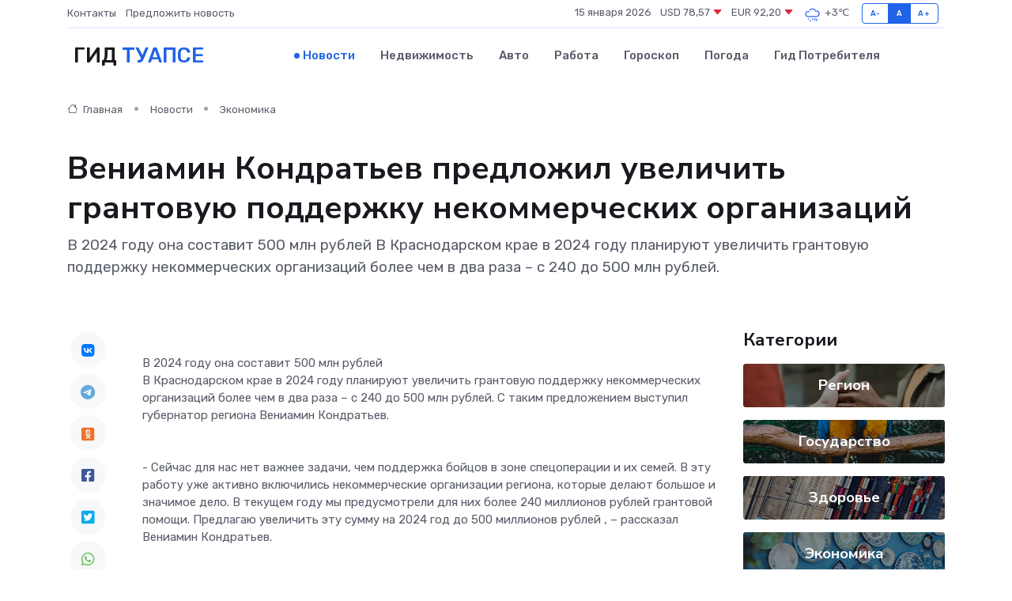

--- FILE ---
content_type: text/html; charset=UTF-8
request_url: https://tuapse-gid.ru/news/ekonomika/veniamin-kondratev-predlozhil-uvelichit-grantovuyu-podderzhku-nekommercheskih-organizaciy.htm
body_size: 9270
content:
<!DOCTYPE html>
<html lang="ru">
<head>
	<meta charset="utf-8">
	<meta name="csrf-token" content="b4SSLW6ljMSJXiGpZJkegwshBWI7wrNmkKqxFe0h">
    <meta http-equiv="X-UA-Compatible" content="IE=edge">
    <meta name="viewport" content="width=device-width, initial-scale=1">
    <title>Вениамин Кондратьев предложил увеличить грантовую поддержку некоммерческих организаций - новости Туапсе</title>
    <meta name="description" property="description" content="В 2024 году она составит 500 млн рублей В Краснодарском крае в 2024 году планируют увеличить грантовую поддержку некоммерческих организаций более чем в два раза – с 240 до 500 млн рублей.">
    
    <meta property="fb:pages" content="105958871990207" />
    <link rel="shortcut icon" type="image/x-icon" href="https://tuapse-gid.ru/favicon.svg">
    <link rel="canonical" href="https://tuapse-gid.ru/news/ekonomika/veniamin-kondratev-predlozhil-uvelichit-grantovuyu-podderzhku-nekommercheskih-organizaciy.htm">
    <link rel="preconnect" href="https://fonts.gstatic.com">
    <link rel="dns-prefetch" href="https://fonts.googleapis.com">
    <link rel="dns-prefetch" href="https://pagead2.googlesyndication.com">
    <link rel="dns-prefetch" href="https://res.cloudinary.com">
    <link href="https://fonts.googleapis.com/css2?family=Nunito+Sans:wght@400;700&family=Rubik:wght@400;500;700&display=swap" rel="stylesheet">
    <link rel="stylesheet" type="text/css" href="https://tuapse-gid.ru/assets/font-awesome/css/all.min.css">
    <link rel="stylesheet" type="text/css" href="https://tuapse-gid.ru/assets/bootstrap-icons/bootstrap-icons.css">
    <link rel="stylesheet" type="text/css" href="https://tuapse-gid.ru/assets/tiny-slider/tiny-slider.css">
    <link rel="stylesheet" type="text/css" href="https://tuapse-gid.ru/assets/glightbox/css/glightbox.min.css">
    <link rel="stylesheet" type="text/css" href="https://tuapse-gid.ru/assets/plyr/plyr.css">
    <link id="style-switch" rel="stylesheet" type="text/css" href="https://tuapse-gid.ru/assets/css/style.css">
    <link rel="stylesheet" type="text/css" href="https://tuapse-gid.ru/assets/css/style2.css">

    <meta name="twitter:card" content="summary">
    <meta name="twitter:site" content="@mysite">
    <meta name="twitter:title" content="Вениамин Кондратьев предложил увеличить грантовую поддержку некоммерческих организаций - новости Туапсе">
    <meta name="twitter:description" content="В 2024 году она составит 500 млн рублей В Краснодарском крае в 2024 году планируют увеличить грантовую поддержку некоммерческих организаций более чем в два раза – с 240 до 500 млн рублей.">
    <meta name="twitter:creator" content="@mysite">
    <meta name="twitter:image:src" content="https://res.cloudinary.com/daodook85/image/upload/wnlzj0dlisukwp8b7ynw">
    <meta name="twitter:domain" content="tuapse-gid.ru">
    <meta name="twitter:card" content="summary_large_image" /><meta name="twitter:image" content="https://res.cloudinary.com/daodook85/image/upload/wnlzj0dlisukwp8b7ynw">

    <meta property="og:url" content="http://tuapse-gid.ru/news/ekonomika/veniamin-kondratev-predlozhil-uvelichit-grantovuyu-podderzhku-nekommercheskih-organizaciy.htm">
    <meta property="og:title" content="Вениамин Кондратьев предложил увеличить грантовую поддержку некоммерческих организаций - новости Туапсе">
    <meta property="og:description" content="В 2024 году она составит 500 млн рублей В Краснодарском крае в 2024 году планируют увеличить грантовую поддержку некоммерческих организаций более чем в два раза – с 240 до 500 млн рублей.">
    <meta property="og:type" content="website">
    <meta property="og:image" content="https://res.cloudinary.com/daodook85/image/upload/wnlzj0dlisukwp8b7ynw">
    <meta property="og:locale" content="ru_RU">
    <meta property="og:site_name" content="Гид Туапсе">
    

    <link rel="image_src" href="https://res.cloudinary.com/daodook85/image/upload/wnlzj0dlisukwp8b7ynw" />

    <link rel="alternate" type="application/rss+xml" href="https://tuapse-gid.ru/feed" title="Туапсе: гид, новости, афиша">
        <script async src="https://pagead2.googlesyndication.com/pagead/js/adsbygoogle.js"></script>
    <script>
        (adsbygoogle = window.adsbygoogle || []).push({
            google_ad_client: "ca-pub-0899253526956684",
            enable_page_level_ads: true
        });
    </script>
        
    
    
    
    <script>if (window.top !== window.self) window.top.location.replace(window.self.location.href);</script>
    <script>if(self != top) { top.location=document.location;}</script>

<!-- Google tag (gtag.js) -->
<script async src="https://www.googletagmanager.com/gtag/js?id=G-71VQP5FD0J"></script>
<script>
  window.dataLayer = window.dataLayer || [];
  function gtag(){dataLayer.push(arguments);}
  gtag('js', new Date());

  gtag('config', 'G-71VQP5FD0J');
</script>
</head>
<body>
<script type="text/javascript" > (function(m,e,t,r,i,k,a){m[i]=m[i]||function(){(m[i].a=m[i].a||[]).push(arguments)}; m[i].l=1*new Date();k=e.createElement(t),a=e.getElementsByTagName(t)[0],k.async=1,k.src=r,a.parentNode.insertBefore(k,a)}) (window, document, "script", "https://mc.yandex.ru/metrika/tag.js", "ym"); ym(54008230, "init", {}); ym(86840228, "init", { clickmap:true, trackLinks:true, accurateTrackBounce:true, webvisor:true });</script> <noscript><div><img src="https://mc.yandex.ru/watch/54008230" style="position:absolute; left:-9999px;" alt="" /><img src="https://mc.yandex.ru/watch/86840228" style="position:absolute; left:-9999px;" alt="" /></div></noscript>
<script type="text/javascript">
    new Image().src = "//counter.yadro.ru/hit?r"+escape(document.referrer)+((typeof(screen)=="undefined")?"":";s"+screen.width+"*"+screen.height+"*"+(screen.colorDepth?screen.colorDepth:screen.pixelDepth))+";u"+escape(document.URL)+";h"+escape(document.title.substring(0,150))+";"+Math.random();
</script>
<!-- Rating@Mail.ru counter -->
<script type="text/javascript">
var _tmr = window._tmr || (window._tmr = []);
_tmr.push({id: "3138453", type: "pageView", start: (new Date()).getTime()});
(function (d, w, id) {
  if (d.getElementById(id)) return;
  var ts = d.createElement("script"); ts.type = "text/javascript"; ts.async = true; ts.id = id;
  ts.src = "https://top-fwz1.mail.ru/js/code.js";
  var f = function () {var s = d.getElementsByTagName("script")[0]; s.parentNode.insertBefore(ts, s);};
  if (w.opera == "[object Opera]") { d.addEventListener("DOMContentLoaded", f, false); } else { f(); }
})(document, window, "topmailru-code");
</script><noscript><div>
<img src="https://top-fwz1.mail.ru/counter?id=3138453;js=na" style="border:0;position:absolute;left:-9999px;" alt="Top.Mail.Ru" />
</div></noscript>
<!-- //Rating@Mail.ru counter -->

<header class="navbar-light navbar-sticky header-static">
    <div class="navbar-top d-none d-lg-block small">
        <div class="container">
            <div class="d-md-flex justify-content-between align-items-center my-1">
                <!-- Top bar left -->
                <ul class="nav">
                    <li class="nav-item">
                        <a class="nav-link ps-0" href="https://tuapse-gid.ru/contacts">Контакты</a>
                    </li>
                    <li class="nav-item">
                        <a class="nav-link ps-0" href="https://tuapse-gid.ru/sendnews">Предложить новость</a>
                    </li>
                    
                </ul>
                <!-- Top bar right -->
                <div class="d-flex align-items-center">
                    
                    <ul class="list-inline mb-0 text-center text-sm-end me-3">
						<li class="list-inline-item">
							<span>15 января 2026</span>
						</li>
                        <li class="list-inline-item">
                            <a class="nav-link px-0" href="https://tuapse-gid.ru/currency">
                                <span>USD 78,57 <i class="bi bi-caret-down-fill text-danger"></i></span>
                            </a>
						</li>
                        <li class="list-inline-item">
                            <a class="nav-link px-0" href="https://tuapse-gid.ru/currency">
                                <span>EUR 92,20 <i class="bi bi-caret-down-fill text-danger"></i></span>
                            </a>
						</li>
						<li class="list-inline-item">
                            <a class="nav-link px-0" href="https://tuapse-gid.ru/pogoda">
                                <svg xmlns="http://www.w3.org/2000/svg" width="25" height="25" viewBox="0 0 30 30"><path d="M21.401 27l1.445-2.168a.5.5 0 0 0-.138-.693l-.416-.278a.5.5 0 0 0-.694.139l-1.445 2.168a.5.5 0 0 0 .14.693l.415.278a.5.5 0 0 0 .693-.139m-3-1l1.445-2.168a.5.5 0 0 0-.138-.693l-.416-.278a.5.5 0 0 0-.694.139l-1.445 2.168a.5.5 0 0 0 .14.693l.415.278a.5.5 0 0 0 .693-.139m-6.4 0A1 1 0 1 0 12 28a1 1 0 0 0 0-2m3-3a1 1 0 1 0 0 2 1 1 0 0 0 0-2m-5 1a1 1 0 1 1-2 0 1 1 0 0 1 2 0zM0 0v30V0zm30 0v30V0zm-4.964 13.066a4.948 4.948 0 0 1 0 5.868A4.99 4.99 0 0 1 20.99 21H8.507a4.49 4.49 0 0 1-3.64-1.86 4.458 4.458 0 0 1 0-5.281A4.491 4.491 0 0 1 8.506 12c.686 0 1.37.159 1.996.473a.5.5 0 0 1 .16.766l-.33.399a.502.502 0 0 1-.598.132 2.976 2.976 0 0 0-3.346.608 3.007 3.007 0 0 0 .334 4.532c.527.396 1.177.59 1.836.59H20.94a3.54 3.54 0 0 0 2.163-.711 3.497 3.497 0 0 0 1.358-3.206 3.45 3.45 0 0 0-.706-1.727A3.486 3.486 0 0 0 20.99 12.5c-.07 0-.138.016-.208.02-.328.02-.645.085-.947.192a.496.496 0 0 1-.63-.287 4.637 4.637 0 0 0-.445-.874 4.495 4.495 0 0 0-.584-.733A4.461 4.461 0 0 0 14.998 9.5a4.46 4.46 0 0 0-3.177 1.318 2.326 2.326 0 0 0-.135.147.5.5 0 0 1-.592.131 5.78 5.78 0 0 0-.453-.19.5.5 0 0 1-.21-.79A5.97 5.97 0 0 1 14.998 8a5.97 5.97 0 0 1 4.237 1.757c.398.399.704.85.966 1.319.262-.042.525-.076.79-.076a4.99 4.99 0 0 1 4.045 2.066zM0 0v30V0zm30 0v30V0z" fill="#315EFB" fill-rule="evenodd"></path></svg>
                                <span>+3&#8451;</span>
                            </a>
						</li>
					</ul>

                    <!-- Font size accessibility START -->
                    <div class="btn-group me-2" role="group" aria-label="font size changer">
                        <input type="radio" class="btn-check" name="fntradio" id="font-sm">
                        <label class="btn btn-xs btn-outline-primary mb-0" for="font-sm">A-</label>

                        <input type="radio" class="btn-check" name="fntradio" id="font-default" checked>
                        <label class="btn btn-xs btn-outline-primary mb-0" for="font-default">A</label>

                        <input type="radio" class="btn-check" name="fntradio" id="font-lg">
                        <label class="btn btn-xs btn-outline-primary mb-0" for="font-lg">A+</label>
                    </div>

                    
                </div>
            </div>
            <!-- Divider -->
            <div class="border-bottom border-2 border-primary opacity-1"></div>
        </div>
    </div>

    <!-- Logo Nav START -->
    <nav class="navbar navbar-expand-lg">
        <div class="container">
            <!-- Logo START -->
            <a class="navbar-brand" href="https://tuapse-gid.ru" style="text-align: end;">
                
                			<span class="ms-2 fs-3 text-uppercase fw-normal">Гид <span style="color: #2163e8;">Туапсе</span></span>
                            </a>
            <!-- Logo END -->

            <!-- Responsive navbar toggler -->
            <button class="navbar-toggler ms-auto" type="button" data-bs-toggle="collapse"
                data-bs-target="#navbarCollapse" aria-controls="navbarCollapse" aria-expanded="false"
                aria-label="Toggle navigation">
                <span class="text-body h6 d-none d-sm-inline-block">Menu</span>
                <span class="navbar-toggler-icon"></span>
            </button>

            <!-- Main navbar START -->
            <div class="collapse navbar-collapse" id="navbarCollapse">
                <ul class="navbar-nav navbar-nav-scroll mx-auto">
                                        <li class="nav-item"> <a class="nav-link active" href="https://tuapse-gid.ru/news">Новости</a></li>
                                        <li class="nav-item"> <a class="nav-link" href="https://tuapse-gid.ru/realty">Недвижимость</a></li>
                                        <li class="nav-item"> <a class="nav-link" href="https://tuapse-gid.ru/auto">Авто</a></li>
                                        <li class="nav-item"> <a class="nav-link" href="https://tuapse-gid.ru/job">Работа</a></li>
                                        <li class="nav-item"> <a class="nav-link" href="https://tuapse-gid.ru/horoscope">Гороскоп</a></li>
                                        <li class="nav-item"> <a class="nav-link" href="https://tuapse-gid.ru/pogoda">Погода</a></li>
                                        <li class="nav-item"> <a class="nav-link" href="https://tuapse-gid.ru/poleznoe">Гид потребителя</a></li>
                                    </ul>
            </div>
            <!-- Main navbar END -->

            
        </div>
    </nav>
    <!-- Logo Nav END -->
</header>
    <main>
        <!-- =======================
                Main content START -->
        <section class="pt-3 pb-lg-5">
            <div class="container" data-sticky-container>
                <div class="row">
                    <!-- Main Post START -->
                    <div class="col-lg-9">
                        <!-- Categorie Detail START -->
                        <div class="mb-4">
							<nav aria-label="breadcrumb" itemscope itemtype="http://schema.org/BreadcrumbList">
								<ol class="breadcrumb breadcrumb-dots">
									<li class="breadcrumb-item" itemprop="itemListElement" itemscope itemtype="http://schema.org/ListItem">
										<meta itemprop="name" content="Гид Туапсе">
										<meta itemprop="position" content="1">
										<meta itemprop="item" content="https://tuapse-gid.ru">
										<a itemprop="url" href="https://tuapse-gid.ru">
										<i class="bi bi-house me-1"></i> Главная
										</a>
									</li>
									<li class="breadcrumb-item" itemprop="itemListElement" itemscope itemtype="http://schema.org/ListItem">
										<meta itemprop="name" content="Новости">
										<meta itemprop="position" content="2">
										<meta itemprop="item" content="https://tuapse-gid.ru/news">
										<a itemprop="url" href="https://tuapse-gid.ru/news"> Новости</a>
									</li>
									<li class="breadcrumb-item" aria-current="page" itemprop="itemListElement" itemscope itemtype="http://schema.org/ListItem">
										<meta itemprop="name" content="Экономика">
										<meta itemprop="position" content="3">
										<meta itemprop="item" content="https://tuapse-gid.ru/news/ekonomika">
										<a itemprop="url" href="https://tuapse-gid.ru/news/ekonomika"> Экономика</a>
									</li>
									<li aria-current="page" itemprop="itemListElement" itemscope itemtype="http://schema.org/ListItem">
									<meta itemprop="name" content="Вениамин Кондратьев предложил увеличить грантовую поддержку некоммерческих организаций">
									<meta itemprop="position" content="4" />
									<meta itemprop="item" content="https://tuapse-gid.ru/news/ekonomika/veniamin-kondratev-predlozhil-uvelichit-grantovuyu-podderzhku-nekommercheskih-organizaciy.htm">
									</li>
								</ol>
							</nav>
						
                        </div>
                    </div>
                </div>
                <div class="row align-items-center">
                                                        <!-- Content -->
                    <div class="col-md-12 mt-4 mt-md-0">
                                            <h1 class="display-6">Вениамин Кондратьев предложил увеличить грантовую поддержку некоммерческих организаций</h1>
                        <p class="lead">В 2024 году она составит 500 млн рублей
В Краснодарском крае в 2024 году планируют увеличить грантовую поддержку некоммерческих организаций более чем в два раза – с 240 до 500 млн рублей.</p>
                    </div>
				                                    </div>
            </div>
        </section>
        <!-- =======================
        Main START -->
        <section class="pt-0">
            <div class="container position-relative" data-sticky-container>
                <div class="row">
                    <!-- Left sidebar START -->
                    <div class="col-md-1">
                        <div class="text-start text-lg-center mb-5" data-sticky data-margin-top="80" data-sticky-for="767">
                            <style>
                                .fa-vk::before {
                                    color: #07f;
                                }
                                .fa-telegram::before {
                                    color: #64a9dc;
                                }
                                .fa-facebook-square::before {
                                    color: #3b5998;
                                }
                                .fa-odnoklassniki-square::before {
                                    color: #eb722e;
                                }
                                .fa-twitter-square::before {
                                    color: #00aced;
                                }
                                .fa-whatsapp::before {
                                    color: #65bc54;
                                }
                                .fa-viber::before {
                                    color: #7b519d;
                                }
                                .fa-moimir svg {
                                    background-color: #168de2;
                                    height: 18px;
                                    width: 18px;
                                    background-size: 18px 18px;
                                    border-radius: 4px;
                                    margin-bottom: 2px;
                                }
                            </style>
                            <ul class="nav text-white-force">
                                <li class="nav-item">
                                    <a class="nav-link icon-md rounded-circle m-1 p-0 fs-5 bg-light" href="https://vk.com/share.php?url=https://tuapse-gid.ru/news/ekonomika/veniamin-kondratev-predlozhil-uvelichit-grantovuyu-podderzhku-nekommercheskih-organizaciy.htm&title=Вениамин Кондратьев предложил увеличить грантовую поддержку некоммерческих организаций - новости Туапсе&utm_source=share" rel="nofollow" target="_blank">
                                        <i class="fab fa-vk align-middle text-body"></i>
                                    </a>
                                </li>
                                <li class="nav-item">
                                    <a class="nav-link icon-md rounded-circle m-1 p-0 fs-5 bg-light" href="https://t.me/share/url?url=https://tuapse-gid.ru/news/ekonomika/veniamin-kondratev-predlozhil-uvelichit-grantovuyu-podderzhku-nekommercheskih-organizaciy.htm&text=Вениамин Кондратьев предложил увеличить грантовую поддержку некоммерческих организаций - новости Туапсе&utm_source=share" rel="nofollow" target="_blank">
                                        <i class="fab fa-telegram align-middle text-body"></i>
                                    </a>
                                </li>
                                <li class="nav-item">
                                    <a class="nav-link icon-md rounded-circle m-1 p-0 fs-5 bg-light" href="https://connect.ok.ru/offer?url=https://tuapse-gid.ru/news/ekonomika/veniamin-kondratev-predlozhil-uvelichit-grantovuyu-podderzhku-nekommercheskih-organizaciy.htm&title=Вениамин Кондратьев предложил увеличить грантовую поддержку некоммерческих организаций - новости Туапсе&utm_source=share" rel="nofollow" target="_blank">
                                        <i class="fab fa-odnoklassniki-square align-middle text-body"></i>
                                    </a>
                                </li>
                                <li class="nav-item">
                                    <a class="nav-link icon-md rounded-circle m-1 p-0 fs-5 bg-light" href="https://www.facebook.com/sharer.php?src=sp&u=https://tuapse-gid.ru/news/ekonomika/veniamin-kondratev-predlozhil-uvelichit-grantovuyu-podderzhku-nekommercheskih-organizaciy.htm&title=Вениамин Кондратьев предложил увеличить грантовую поддержку некоммерческих организаций - новости Туапсе&utm_source=share" rel="nofollow" target="_blank">
                                        <i class="fab fa-facebook-square align-middle text-body"></i>
                                    </a>
                                </li>
                                <li class="nav-item">
                                    <a class="nav-link icon-md rounded-circle m-1 p-0 fs-5 bg-light" href="https://twitter.com/intent/tweet?text=Вениамин Кондратьев предложил увеличить грантовую поддержку некоммерческих организаций - новости Туапсе&url=https://tuapse-gid.ru/news/ekonomika/veniamin-kondratev-predlozhil-uvelichit-grantovuyu-podderzhku-nekommercheskih-organizaciy.htm&utm_source=share" rel="nofollow" target="_blank">
                                        <i class="fab fa-twitter-square align-middle text-body"></i>
                                    </a>
                                </li>
                                <li class="nav-item">
                                    <a class="nav-link icon-md rounded-circle m-1 p-0 fs-5 bg-light" href="https://api.whatsapp.com/send?text=Вениамин Кондратьев предложил увеличить грантовую поддержку некоммерческих организаций - новости Туапсе https://tuapse-gid.ru/news/ekonomika/veniamin-kondratev-predlozhil-uvelichit-grantovuyu-podderzhku-nekommercheskih-organizaciy.htm&utm_source=share" rel="nofollow" target="_blank">
                                        <i class="fab fa-whatsapp align-middle text-body"></i>
                                    </a>
                                </li>
                                <li class="nav-item">
                                    <a class="nav-link icon-md rounded-circle m-1 p-0 fs-5 bg-light" href="viber://forward?text=Вениамин Кондратьев предложил увеличить грантовую поддержку некоммерческих организаций - новости Туапсе https://tuapse-gid.ru/news/ekonomika/veniamin-kondratev-predlozhil-uvelichit-grantovuyu-podderzhku-nekommercheskih-organizaciy.htm&utm_source=share" rel="nofollow" target="_blank">
                                        <i class="fab fa-viber align-middle text-body"></i>
                                    </a>
                                </li>
                                <li class="nav-item">
                                    <a class="nav-link icon-md rounded-circle m-1 p-0 fs-5 bg-light" href="https://connect.mail.ru/share?url=https://tuapse-gid.ru/news/ekonomika/veniamin-kondratev-predlozhil-uvelichit-grantovuyu-podderzhku-nekommercheskih-organizaciy.htm&title=Вениамин Кондратьев предложил увеличить грантовую поддержку некоммерческих организаций - новости Туапсе&utm_source=share" rel="nofollow" target="_blank">
                                        <i class="fab fa-moimir align-middle text-body"><svg viewBox='0 0 24 24' xmlns='http://www.w3.org/2000/svg'><path d='M8.889 9.667a1.333 1.333 0 100-2.667 1.333 1.333 0 000 2.667zm6.222 0a1.333 1.333 0 100-2.667 1.333 1.333 0 000 2.667zm4.77 6.108l-1.802-3.028a.879.879 0 00-1.188-.307.843.843 0 00-.313 1.166l.214.36a6.71 6.71 0 01-4.795 1.996 6.711 6.711 0 01-4.792-1.992l.217-.364a.844.844 0 00-.313-1.166.878.878 0 00-1.189.307l-1.8 3.028a.844.844 0 00.312 1.166.88.88 0 001.189-.307l.683-1.147a8.466 8.466 0 005.694 2.18 8.463 8.463 0 005.698-2.184l.685 1.151a.873.873 0 001.189.307.844.844 0 00.312-1.166z' fill='#FFF' fill-rule='evenodd'/></svg></i>
                                    </a>
                                </li>
                                
                            </ul>
                        </div>
                    </div>
                    <!-- Left sidebar END -->

                    <!-- Main Content START -->
                    <div class="col-md-10 col-lg-8 mb-5">
                        <div class="mb-4">
                                                    </div>
                        <div itemscope itemtype="http://schema.org/NewsArticle">
                            <meta itemprop="headline" content="Вениамин Кондратьев предложил увеличить грантовую поддержку некоммерческих организаций">
                            <meta itemprop="identifier" content="https://tuapse-gid.ru/8396641">
                            <span itemprop="articleBody">В 2024 году она составит 500 млн рублей

<br> В Краснодарском крае в 2024 году планируют увеличить грантовую поддержку некоммерческих организаций более чем в два раза – с 240 до 500 млн рублей. С таким предложением выступил губернатор региона Вениамин Кондратьев. <br> <br> <br> -  Сейчас для нас нет важнее задачи, чем поддержка бойцов в зоне спецоперации и их семей. В эту работу уже активно включились некоммерческие организации региона, которые делают большое и значимое дело. В текущем году мы предусмотрели для них более 240 миллионов рублей грантовой помощи. Предлагаю увеличить эту сумму на 2024 год до 500 миллионов рублей  , – рассказал Вениамин Кондратьев. <br> <br> <br> В 2022 году победителями грантовых конкурсов Центра развития гражданского общества Краснодарского края стали 206 проектов социально ориентированных некоммерческих организаций. Они получили более 230 млн рублей. Еще 134 инициативы региона получили 205 млн рублей из федерального Фонда президентских грантов.

<br> <br>

 Евгения Хасанова</span>
                        </div>
                                                                        <div><a href="https://ustlabinfo.ru/news/2023-05-12-veniamin-kondratev-predlozhil-uvelichit-grantovuyu-podderzhku-nekommercheskikh-organizatsiy-/" target="_blank" rel="author">Источник</a></div>
                                                                        <div class="col-12 mt-3"><a href="https://tuapse-gid.ru/sendnews">Предложить новость</a></div>
                        <div class="col-12 mt-5">
                            <h2 class="my-3">Последние новости</h2>
                            <div class="row gy-4">
                                <!-- Card item START -->
<div class="col-sm-6">
    <div class="card" itemscope="" itemtype="http://schema.org/BlogPosting">
        <!-- Card img -->
        <div class="position-relative">
                        <img class="card-img" src="https://tuapse-gid.ru/images/noimg-420x315.png" alt="Глава Сочи Андрей Прошунин обсудил с жителями Адлерского района вопросы развития социальной инфраструктуры">
                    </div>
        <div class="card-body px-0 pt-3" itemprop="name">
            <h4 class="card-title" itemprop="headline"><a href="https://tuapse-gid.ru/news/region/glava-sochi-andrey-proshunin-obsudil-s-zhitelyami-adlerskogo-rayona-voprosy-razvitiya-socialnoy-infrastruktury.htm"
                    class="btn-link text-reset fw-bold" itemprop="url">Глава Сочи Андрей Прошунин обсудил с жителями Адлерского района вопросы развития социальной инфраструктуры</a></h4>
            <p class="card-text" itemprop="articleBody">Встречу с жителями провели в поселке Красная Поляна. В ней приняли участие глава Адлерского района, руководители структурных подразделений мэрии, депутаты Городского Собрания Сочи, представители полиции, прокуратуры и МЧС.</p>
        </div>
        <meta itemprop="author" content="Редактор"/>
        <meta itemscope itemprop="mainEntityOfPage" itemType="https://schema.org/WebPage" itemid="https://tuapse-gid.ru/news/region/glava-sochi-andrey-proshunin-obsudil-s-zhitelyami-adlerskogo-rayona-voprosy-razvitiya-socialnoy-infrastruktury.htm"/>
        <meta itemprop="dateModified" content="2025-04-06"/>
        <meta itemprop="datePublished" content="2025-04-06"/>
    </div>
</div>
<!-- Card item END -->
<!-- Card item START -->
<div class="col-sm-6">
    <div class="card" itemscope="" itemtype="http://schema.org/BlogPosting">
        <!-- Card img -->
        <div class="position-relative">
                        <img class="card-img" src="https://tuapse-gid.ru/images/noimg-420x315.png" alt="Сочи возглавил рейтинг городов страны по качеству жизни">
                    </div>
        <div class="card-body px-0 pt-3" itemprop="name">
            <h4 class="card-title" itemprop="headline"><a href="https://tuapse-gid.ru/news/region/sochi-vozglavil-reyting-gorodov-strany-po-kachestvu-zhizni.htm"
                    class="btn-link text-reset fw-bold" itemprop="url">Сочи возглавил рейтинг городов страны по качеству жизни</a></h4>
            <p class="card-text" itemprop="articleBody">Федеральный рейтинг составлен экспертами Финансового университета при Правительстве Российской Федерации по итогам первого квартала 2025 года.</p>
        </div>
        <meta itemprop="author" content="Редактор"/>
        <meta itemscope itemprop="mainEntityOfPage" itemType="https://schema.org/WebPage" itemid="https://tuapse-gid.ru/news/region/sochi-vozglavil-reyting-gorodov-strany-po-kachestvu-zhizni.htm"/>
        <meta itemprop="dateModified" content="2025-04-06"/>
        <meta itemprop="datePublished" content="2025-04-06"/>
    </div>
</div>
<!-- Card item END -->
<!-- Card item START -->
<div class="col-sm-6">
    <div class="card" itemscope="" itemtype="http://schema.org/BlogPosting">
        <!-- Card img -->
        <div class="position-relative">
                        <img class="card-img" src="https://res.cloudinary.com/daodook85/image/upload/c_fill,w_420,h_315,q_auto,g_face/gsbvjislvkxwlrl7mcjk" alt="В Новороссийске провели субботу с пользой — прошли «10 тысяч шагов к жизни»!" itemprop="image">
                    </div>
        <div class="card-body px-0 pt-3" itemprop="name">
            <h4 class="card-title" itemprop="headline"><a href="https://tuapse-gid.ru/news/region/v-novorossiyske-proveli-subbotu-s-polzoy-proshli-10-tysyach-shagov-k-zhizni.htm"
                    class="btn-link text-reset fw-bold" itemprop="url">В Новороссийске провели субботу с пользой — прошли «10 тысяч шагов к жизни»!</a></h4>
            <p class="card-text" itemprop="articleBody">05 апреля, в преддверии Дня здоровья, в Новороссийске прошла акция «10 тысяч шагов к жизни».</p>
        </div>
        <meta itemprop="author" content="Редактор"/>
        <meta itemscope itemprop="mainEntityOfPage" itemType="https://schema.org/WebPage" itemid="https://tuapse-gid.ru/news/region/v-novorossiyske-proveli-subbotu-s-polzoy-proshli-10-tysyach-shagov-k-zhizni.htm"/>
        <meta itemprop="dateModified" content="2025-04-06"/>
        <meta itemprop="datePublished" content="2025-04-06"/>
    </div>
</div>
<!-- Card item END -->
<!-- Card item START -->
<div class="col-sm-6">
    <div class="card" itemscope="" itemtype="http://schema.org/BlogPosting">
        <!-- Card img -->
        <div class="position-relative">
            <img class="card-img" src="https://res.cloudinary.com/dchlllsu2/image/upload/c_fill,w_420,h_315,q_auto,g_face/gum5gveb8e4ybmvanybm" alt="Коррекция фиброза и возрастных изменений: когда показан эндотканевой лифтинг" itemprop="image">
        </div>
        <div class="card-body px-0 pt-3" itemprop="name">
            <h4 class="card-title" itemprop="headline"><a href="https://krasnodar-gid.ru/news/ekonomika/korrekciya-fibroza-i-vozrastnyh-izmeneniy-kogda-pokazan-endotkanevoy-lifting.htm" class="btn-link text-reset fw-bold" itemprop="url">Коррекция фиброза и возрастных изменений: когда показан эндотканевой лифтинг</a></h4>
            <p class="card-text" itemprop="articleBody">Как современная технология помогает вернуть коже упругость, убрать отёки и улучшить рельеф без хирургии</p>
        </div>
        <meta itemprop="author" content="Редактор"/>
        <meta itemscope itemprop="mainEntityOfPage" itemType="https://schema.org/WebPage" itemid="https://krasnodar-gid.ru/news/ekonomika/korrekciya-fibroza-i-vozrastnyh-izmeneniy-kogda-pokazan-endotkanevoy-lifting.htm"/>
        <meta itemprop="dateModified" content="2026-01-15"/>
        <meta itemprop="datePublished" content="2026-01-15"/>
    </div>
</div>
<!-- Card item END -->
                            </div>
                        </div>
						<div class="col-12 bg-primary bg-opacity-10 p-2 mt-3 rounded">
							Здесь вы найдете свежие и актуальные <a href="https://rybinsk-city.ru">новости в Рыбинске</a>, охватывающие все важные события в городе
						</div>
                        <!-- Comments START -->
                        <div class="mt-5">
                            <h3>Комментарии (0)</h3>
                        </div>
                        <!-- Comments END -->
                        <!-- Reply START -->
                        <div>
                            <h3>Добавить комментарий</h3>
                            <small>Ваш email не публикуется. Обязательные поля отмечены *</small>
                            <form class="row g-3 mt-2">
                                <div class="col-md-6">
                                    <label class="form-label">Имя *</label>
                                    <input type="text" class="form-control" aria-label="First name">
                                </div>
                                <div class="col-md-6">
                                    <label class="form-label">Email *</label>
                                    <input type="email" class="form-control">
                                </div>
                                <div class="col-12">
                                    <label class="form-label">Текст комментария *</label>
                                    <textarea class="form-control" rows="3"></textarea>
                                </div>
                                <div class="col-12">
                                    <button type="submit" class="btn btn-primary">Оставить комментарий</button>
                                </div>
                            </form>
                        </div>
                        <!-- Reply END -->
                    </div>
                    <!-- Main Content END -->
                    <!-- Right sidebar START -->
                    <div class="col-lg-3 d-none d-lg-block">
                        <div data-sticky data-margin-top="80" data-sticky-for="991">
                            <!-- Categories -->
                            <div>
                                <h4 class="mb-3">Категории</h4>
                                                                    <!-- Category item -->
                                    <div class="text-center mb-3 card-bg-scale position-relative overflow-hidden rounded"
                                        style="background-image:url(https://tuapse-gid.ru/assets/images/blog/4by3/09.jpg); background-position: center left; background-size: cover;">
                                        <div class="bg-dark-overlay-4 p-3">
                                            <a href="https://tuapse-gid.ru/news/region"
                                                class="stretched-link btn-link fw-bold text-white h5">Регион</a>
                                        </div>
                                    </div>
                                                                    <!-- Category item -->
                                    <div class="text-center mb-3 card-bg-scale position-relative overflow-hidden rounded"
                                        style="background-image:url(https://tuapse-gid.ru/assets/images/blog/4by3/03.jpg); background-position: center left; background-size: cover;">
                                        <div class="bg-dark-overlay-4 p-3">
                                            <a href="https://tuapse-gid.ru/news/gosudarstvo"
                                                class="stretched-link btn-link fw-bold text-white h5">Государство</a>
                                        </div>
                                    </div>
                                                                    <!-- Category item -->
                                    <div class="text-center mb-3 card-bg-scale position-relative overflow-hidden rounded"
                                        style="background-image:url(https://tuapse-gid.ru/assets/images/blog/4by3/05.jpg); background-position: center left; background-size: cover;">
                                        <div class="bg-dark-overlay-4 p-3">
                                            <a href="https://tuapse-gid.ru/news/zdorove"
                                                class="stretched-link btn-link fw-bold text-white h5">Здоровье</a>
                                        </div>
                                    </div>
                                                                    <!-- Category item -->
                                    <div class="text-center mb-3 card-bg-scale position-relative overflow-hidden rounded"
                                        style="background-image:url(https://tuapse-gid.ru/assets/images/blog/4by3/02.jpg); background-position: center left; background-size: cover;">
                                        <div class="bg-dark-overlay-4 p-3">
                                            <a href="https://tuapse-gid.ru/news/ekonomika"
                                                class="stretched-link btn-link fw-bold text-white h5">Экономика</a>
                                        </div>
                                    </div>
                                                                    <!-- Category item -->
                                    <div class="text-center mb-3 card-bg-scale position-relative overflow-hidden rounded"
                                        style="background-image:url(https://tuapse-gid.ru/assets/images/blog/4by3/04.jpg); background-position: center left; background-size: cover;">
                                        <div class="bg-dark-overlay-4 p-3">
                                            <a href="https://tuapse-gid.ru/news/politika"
                                                class="stretched-link btn-link fw-bold text-white h5">Политика</a>
                                        </div>
                                    </div>
                                                                    <!-- Category item -->
                                    <div class="text-center mb-3 card-bg-scale position-relative overflow-hidden rounded"
                                        style="background-image:url(https://tuapse-gid.ru/assets/images/blog/4by3/06.jpg); background-position: center left; background-size: cover;">
                                        <div class="bg-dark-overlay-4 p-3">
                                            <a href="https://tuapse-gid.ru/news/nauka-i-obrazovanie"
                                                class="stretched-link btn-link fw-bold text-white h5">Наука и Образование</a>
                                        </div>
                                    </div>
                                                                    <!-- Category item -->
                                    <div class="text-center mb-3 card-bg-scale position-relative overflow-hidden rounded"
                                        style="background-image:url(https://tuapse-gid.ru/assets/images/blog/4by3/04.jpg); background-position: center left; background-size: cover;">
                                        <div class="bg-dark-overlay-4 p-3">
                                            <a href="https://tuapse-gid.ru/news/proisshestviya"
                                                class="stretched-link btn-link fw-bold text-white h5">Происшествия</a>
                                        </div>
                                    </div>
                                                                    <!-- Category item -->
                                    <div class="text-center mb-3 card-bg-scale position-relative overflow-hidden rounded"
                                        style="background-image:url(https://tuapse-gid.ru/assets/images/blog/4by3/09.jpg); background-position: center left; background-size: cover;">
                                        <div class="bg-dark-overlay-4 p-3">
                                            <a href="https://tuapse-gid.ru/news/religiya"
                                                class="stretched-link btn-link fw-bold text-white h5">Религия</a>
                                        </div>
                                    </div>
                                                                    <!-- Category item -->
                                    <div class="text-center mb-3 card-bg-scale position-relative overflow-hidden rounded"
                                        style="background-image:url(https://tuapse-gid.ru/assets/images/blog/4by3/04.jpg); background-position: center left; background-size: cover;">
                                        <div class="bg-dark-overlay-4 p-3">
                                            <a href="https://tuapse-gid.ru/news/kultura"
                                                class="stretched-link btn-link fw-bold text-white h5">Культура</a>
                                        </div>
                                    </div>
                                                                    <!-- Category item -->
                                    <div class="text-center mb-3 card-bg-scale position-relative overflow-hidden rounded"
                                        style="background-image:url(https://tuapse-gid.ru/assets/images/blog/4by3/05.jpg); background-position: center left; background-size: cover;">
                                        <div class="bg-dark-overlay-4 p-3">
                                            <a href="https://tuapse-gid.ru/news/sport"
                                                class="stretched-link btn-link fw-bold text-white h5">Спорт</a>
                                        </div>
                                    </div>
                                                                    <!-- Category item -->
                                    <div class="text-center mb-3 card-bg-scale position-relative overflow-hidden rounded"
                                        style="background-image:url(https://tuapse-gid.ru/assets/images/blog/4by3/08.jpg); background-position: center left; background-size: cover;">
                                        <div class="bg-dark-overlay-4 p-3">
                                            <a href="https://tuapse-gid.ru/news/obschestvo"
                                                class="stretched-link btn-link fw-bold text-white h5">Общество</a>
                                        </div>
                                    </div>
                                                            </div>
                        </div>
                    </div>
                    <!-- Right sidebar END -->
                </div>
        </section>
    </main>
<footer class="bg-dark pt-5">
    
    <!-- Footer copyright START -->
    <div class="bg-dark-overlay-3 mt-5">
        <div class="container">
            <div class="row align-items-center justify-content-md-between py-4">
                <div class="col-md-6">
                    <!-- Copyright -->
                    <div class="text-center text-md-start text-primary-hover text-muted">
                        &#169;2026 Туапсе. Все права защищены.
                    </div>
                </div>
                
            </div>
        </div>
    </div>
    <!-- Footer copyright END -->
    <script type="application/ld+json">
        {"@context":"https:\/\/schema.org","@type":"Organization","name":"\u0422\u0443\u0430\u043f\u0441\u0435 - \u0433\u0438\u0434, \u043d\u043e\u0432\u043e\u0441\u0442\u0438, \u0430\u0444\u0438\u0448\u0430","url":"https:\/\/tuapse-gid.ru","sameAs":["https:\/\/vk.com\/public208101205","https:\/\/t.me\/tuapse_gid"]}
    </script>
</footer>
<!-- Back to top -->
<div class="back-top"><i class="bi bi-arrow-up-short"></i></div>
<script src="https://tuapse-gid.ru/assets/bootstrap/js/bootstrap.bundle.min.js"></script>
<script src="https://tuapse-gid.ru/assets/tiny-slider/tiny-slider.js"></script>
<script src="https://tuapse-gid.ru/assets/sticky-js/sticky.min.js"></script>
<script src="https://tuapse-gid.ru/assets/glightbox/js/glightbox.min.js"></script>
<script src="https://tuapse-gid.ru/assets/plyr/plyr.js"></script>
<script src="https://tuapse-gid.ru/assets/js/functions.js"></script>
<script src="https://yastatic.net/share2/share.js" async></script>
<script defer src="https://static.cloudflareinsights.com/beacon.min.js/vcd15cbe7772f49c399c6a5babf22c1241717689176015" integrity="sha512-ZpsOmlRQV6y907TI0dKBHq9Md29nnaEIPlkf84rnaERnq6zvWvPUqr2ft8M1aS28oN72PdrCzSjY4U6VaAw1EQ==" data-cf-beacon='{"version":"2024.11.0","token":"d46437d2f3ba49ad99d4d6ab4e121c15","r":1,"server_timing":{"name":{"cfCacheStatus":true,"cfEdge":true,"cfExtPri":true,"cfL4":true,"cfOrigin":true,"cfSpeedBrain":true},"location_startswith":null}}' crossorigin="anonymous"></script>
</body>
</html>


--- FILE ---
content_type: text/html; charset=utf-8
request_url: https://www.google.com/recaptcha/api2/aframe
body_size: 269
content:
<!DOCTYPE HTML><html><head><meta http-equiv="content-type" content="text/html; charset=UTF-8"></head><body><script nonce="2Eyzb_pIrsQEgEZX4OgAmQ">/** Anti-fraud and anti-abuse applications only. See google.com/recaptcha */ try{var clients={'sodar':'https://pagead2.googlesyndication.com/pagead/sodar?'};window.addEventListener("message",function(a){try{if(a.source===window.parent){var b=JSON.parse(a.data);var c=clients[b['id']];if(c){var d=document.createElement('img');d.src=c+b['params']+'&rc='+(localStorage.getItem("rc::a")?sessionStorage.getItem("rc::b"):"");window.document.body.appendChild(d);sessionStorage.setItem("rc::e",parseInt(sessionStorage.getItem("rc::e")||0)+1);localStorage.setItem("rc::h",'1768449459210');}}}catch(b){}});window.parent.postMessage("_grecaptcha_ready", "*");}catch(b){}</script></body></html>